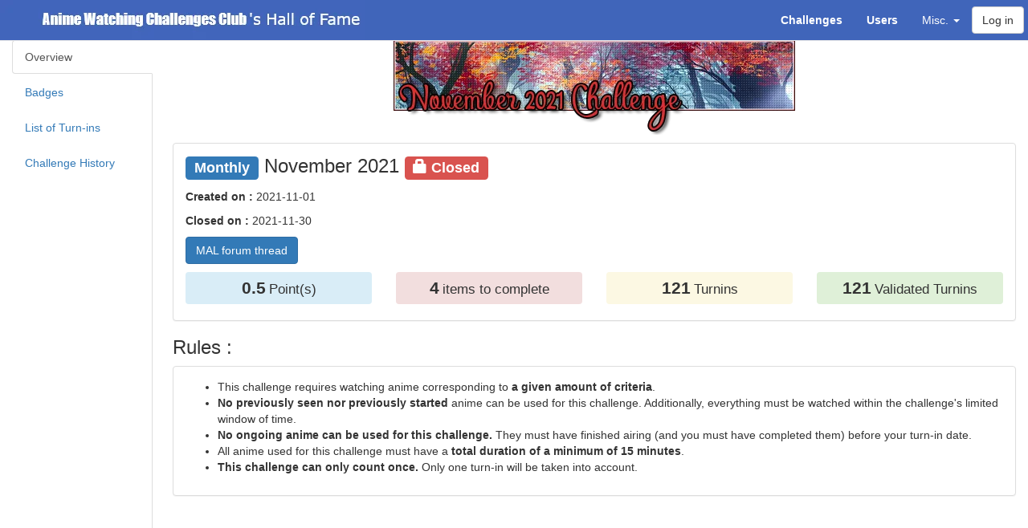

--- FILE ---
content_type: text/html; charset=UTF-8
request_url: https://anime.jhiday.net/hof/challenge/nov2021
body_size: 17047
content:
<html>
<head>
<title>Challenge : November 2021 - Hall of Fame - Anime Watching Challenges Club</title>
    <link href="/bootstrap/css/bootstrap.min.css" rel="stylesheet" type="text/css" />
    <link href="/bootstrap-toggle/css/bootstrap-toggle.min.css" rel="stylesheet" type="text/css" />
<link href="/DataTables/datatables.min.css" rel="stylesheet" type="text/css" />
<link href="/jquery-ui/jquery-ui.min.css" rel="stylesheet" type="text/css" />
<link rel="icon" type="image/png" href="/favicon.png" />
<link rel="apple-touch-icon" href="/apple-touch-icon.png" />
<style media="screen" type="text/css">
.status-1 { background-color: #FFCCCC !important ;}
.status-53 { background-color: #FFFF99 !important ;}
.status-52 { background-color: #FF9999 !important ;}
.status-51 { background-color: #FF0000 !important ;}
.status-50 { background-color: #990000 !important ;}
.noPoints {color: red; font-weight: bold;}
.status-glyph1 { color: green ;}
.status-glyph-1 { color: red ;}
.invalid { text-decoration: line-through ;}
.upgraded { color: grey ; font-style: italic; }
.upgraded b { color: black ; font-style: normal; }

.notif-banner { color: navy; }
.notif-badges { color: green; }
.notif-items { color: blue; }

.subheading { text-align: center; background-color: #ddd; }
.subsubheading { text-align: center; background-color: #eee; }
.blacklisted { background-color: #dddddd; }

.cat_0 { background-color: #EEEEEE ;} /*AWC*/
.cat_1 { background-color: #99DDFF ;} /*Year*/
.cat_2 { background-color: #FF851B ;} /*Franchise*/
.cat_3 { background-color: #FF99FF ;} /*Creator*/
.cat_4 { background-color: #FF99FF ;} /*Studios*/
.cat_5 { background-color: #FFCCFF ;} /*Genre*/
.cat_6 { background-color: #EEAAEE ;} /*Theme*/
.cat_7 { background-color: #EEBBFF ;} /*Character*/
.cat_8 { background-color: #AAFFAA ;} /*Type*/
.cat_9 { background-color: #FF99AA ;} /*Stats*/
.cat_10 { background-color: #FFAAAA ;} /*Misc*/
.cat_11 { background-color: #FFEEAA ;} /*Limited*/
.cat_12 { background-color: #FFEEAA ;} /*Monthly*/
.cat_13 { background-color: #DD99AA ;} /*Numbers*/
.cat_14 { background-color: #CC9999 ;} /*Full Year*/
.cat_15 { background-color: #CC9999 ;} /*Days of the Week*/
.cat_16 { background-color: #44FF77 ;} /*SH*/
.cat_17 { background-color: #01f3ff ;} /*Series Coll*/
.cat_18 { background-color: #7FDBFF ;} /*Creator Coll*/
.cat_19 { background-color: #39CCCC ;} /*Staff Coll*/
.cat_20 { background-color: #39DDDD ;} /*MAC Coll*/
.cat_21 { background-color: #39DDDD ;} /*AWC Staff Coll*/
.cat_22 { background-color: #39DDDD ;} /*AG Staff Coll*/
.cat_23 { background-color: #39EEEE ;} /*Affiliates Coll*/

.badgeContainer { float: left; margin: 2px; }
.badgeContainer .badgeLegend { text-align: center; font-style: italic; }

.completion_status:before {
    width: 1.2em;
    height: 1.2em;
    line-height: 1.2em;
    display: inline-block;
    vertical-align: top;
    margin-right: 3px;
    margin-top: 2px;
    text-align: center;
    border-radius: 5px;
}
.completion_status.completion_full:before {
    content: '✔';
    background-color: green;
    color: white;
}

.completion_status.completion_already:before {
    content: '✔';
    background-color: navy;
    color: white;
}

li.antifilterable .completion_status.completion_full:before {
    background-color: navy;
}

.completion_status.completion_ongoing:before {
    content: 'o';
    background-color: green;
    color: white;
    font-weight: bold;
    line-height: 1.1em;
}
.completion_status.completion_partial:before {
    content: 'o';
    background-color: orange;
    color: white;
    font-weight: bold;
    line-height: 1.1em;
}
.completion_status.completion_unknown:before {
    content: '?';
    background-color: orange;
    font-weight: bold;
    color: white;
}
.completion_status.completion_not:before {
    content: 'X';
    background-color: red;
    font-weight: bold;
    color: white;
}
.completion_status.completion_partial_drop:before {
    content: 'X';
    background-color: #ff7000;
    font-weight: bold;
    color: white;
}
.completion_status.completion_bonus:before {
    content: 'X';
    background-color: lightgrey;
    font-weight: bold;
    color: black;
}
.exception {
    color: red;
    font-weight: bold;
    display: inline-block;
}

.status_full { color: green; }
.status_partial { color: orange; }
.status_not { color: red; }
.status_bonus { color: grey; }

.label-success a { color: #def; }

.categoryToggle { min-width: 20px; height: 20px; display: inline-block; }

.bold { font-weight: bold; }

a.malLink { background: transparent url(/mal.png) center left no-repeat; padding-left: 19px; }
img.malIcon { vertical-align: text-top; }

.information {
    border: 1px solid black;
    margin: 0px;
    background-color: #f8f8f8;
    border-radius: 5px;
}
.information h3 {
    text-align: center;
    margin-top: 10px;
}
.information .alert {
    text-align: center;
    margin-bottom: 0px;
}

.information ul { padding-left: 15px; }
.genre { 
    border: 1px solid green;
    padding: 4px;
    line-height: 2.1em;
    border-radius: 4px; 
    background-color: #eeffee;
}
.demographics { 
    border: 1px solid navy;
    padding: 4px;
    line-height: 2.1em;
    border-radius: 4px;
    background-color: #eeeeff;
}
.theme { 
    border: 1px solid red;
    padding: 4px;
    line-height: 2.1em;
    border-radius: 4px; 
    background-color: #ffeeee;
}
.malTheme { 
    border: 1px solid purple;
    padding: 4px;
    line-height: 2.1em;
    border-radius: 4px; 
    background-color: #ffddff;
}
.explicit { 
    border: 1px solid orange;
    padding: 4px;
    line-height: 2.1em;
    border-radius: 4px;
    background-color: #ffeedd;
}

.stats-theme { width: 15%; }
.stats-completed-graph { width: 40% ; }
.stats-completed-percent { width: 10% ; }
.stats-completed-total { width: 15% ; }
.bg-watching { text-align: center; background-color: #dfb ; width: 5%; }
.bg-ptw      { text-align: center; background-color: #ffb ; width: 5%; }
.bg-hold     { text-align: center; background-color: #fed ; width: 5%; }
.bg-dropped  { text-align: center; background-color: #fdd ; width: 5%; }

tr.small-headers th { text-align: center; vertical-align: middle !important; padding: 4px !important; }
tr.small-headers th.bg-dropped, tr.small-headers th.bg-ptw, tr.small-headers th.bg-hold { font-size: 0.9em ; }
tr.small-headers th.bg-watching { font-size: 0.7em ; }

/* custom inclusion of left tabs */
.tabs-left { position: fixed; width: 175px; height: 100vh; border-right: 1px solid #dddddd; padding-right: 15px;}
.tabs-left > .nav-tabs { border-bottom: 0; }
.tab-content > .tab-pane { display: none; }
.tab-content > .active { display: block; }
.tabs-left > .nav-tabs > li { float: none; }
.tabs-left > .nav-tabs > li > a { min-width: 74px; margin-right: 0; margin-bottom: 3px; }
.tabs-left > .nav-tabs { margin-right: -16px; border-right: 1px solid #ddd; }
.tabs-left > .nav-tabs > li > a { margin-right: -1px; -webkit-border-radius: 4px 0 0 4px; -moz-border-radius: 4px 0 0 4px; border-radius: 4px 0 0 4px; }
.tabs-left > .nav-tabs > li > a:hover,
.tabs-left > .nav-tabs > li > a:focus { border-color: #eeeeee #dddddd #eeeeee #eeeeee; }
.tabs-left > .nav-tabs .active > a,
.tabs-left > .nav-tabs .active > a:hover,
.tabs-left > .nav-tabs .active > a:focus { border-color: #ddd transparent #ddd #ddd;  border-right-color: #ffffff;  }
.tab-content-right { margin-left: 200px; }

.topmenu { color: #FFFFFF; background-color: #4065BA; }
.topmenu .navbar-brand { font-family: Verdana, Arial ; margin:0; padding:0; }
.topmenu .navbar-brand .club { font-family: "Arial Black", Gadget, sans-serif; font-weight: bold;  }
.topmenu .navbar-btn { margin-right: 5px; }
.topmenu a { color: #FFFFFF !important;}
.topmenu a:hover, .topmenu a:focus { color: #DDDDDD !important; background-color: #203266 !important;}
.topmenu .dropdown-menu { background-color: #4065BA !important;}
.topmenu .dropdown-menu a:hover { background-color: #203266 !important;}
.topmenu button { float: left; }

img.logo {
    width: 455px;
    height: 50px;
    margin: 0;
    padding: 0;
}

.nowrap {
    white-space: nowrap;
}

body { padding-top: 50px; position: relative;}
@media (min-width: 768px) {
    body { padding-top: 100px; }
}
@media (min-width: 980px) {
    body { padding-top: 50px; }
}

.center { text-align: center; }

.small-links > li > a { padding: 0px 1px; font-style: italic; }
.small-links > li > a.active { font-weight: bold; }

:target::before {
  content: "";
  display: block;
  height: 50px; /* fixed header height*/
  margin: -50px 0 0; /* negative fixed header height */
}

.score-panels .col-sm-2 {
    padding-left: 5px;
    padding-right: 5px;
}

.score-panel {
    padding:5px;
    text-align:center;
    border-radius: 4px;
}
.score-panel .value {
    font-weight: bold;
    font-size: 1.5em;
}
.score-panel .legend {
    font-size: 1.2em;
}

.form-errors .help-block {
    color: #c9302c;
}

.helper-series {
    border: 1px solid black;
    padding: 2px;
    margin: 2px;
}

.helper-series pre {
    padding: 1px;
    margin-bottom: 1px;
}

#category-list {
    text-align:center;
    border: 1px solid navy;
    border-radius: 5px;
    margin-bottom: 10px;
}

#category-list li a {
    padding: 10px;
}

#category-list li a:hover {
    background-color: #ddf;
}

#updateBlock, .updateBlock {
    margin: 0px -5px 10px -5px;
    padding: 2px 5px 0px 5px;
    border: 1px solid navy;
    border-radius: 5px;
}

.highlightedInspectionItem {
    border: 1px solid black;
    margin: 3px;
    padding: 3px;
    border-radius: 5px;
}

.settingsBlock {
    margin-top: 5px;
    margin-bottom: 10px;
    padding: 7px 5px 5px 5px;
    border: 1px solid navy;
    border-radius: 5px;
    width: 300px;
    text-align: center;
}
.settingsBlock h4 {
    margin: 0;
}

.offer_complete {
background-color: #e8e8e8;
}

tr.genreStats { font-size: 0.8em ; }
tr.genreStats td, tr.genreStats th { padding: 3px !important ; }
tr.genreStats th { width: 20% ; }
td.linePercent { width: 40% ; text-align: left; }
div.linePercent { display: block; }
.percent_0 { background-color: red; }
.percent_1 { background-color: orange; }
.percent_2 { background-color: lightgreen; }
.percent_3 { background-color: green; }
.percent_4 { background-color: navy; }

h4, h3 { clear: both; }
.panel-body h3 { margin-top: 0; margin-bottom: 15px ; }
.score-panels { margin-bottom: 5px ; }

form#userChoice { margin: 0; display: inline; }
</style>


</head>
<body data-spy="scroll" data-target="#leftmenu">
    <script type="text/javascript" src="/bootstrap/js/jquery-1.12.4.min.js"></script>
    <script type="text/javascript" src="/bootstrap/js/bootstrap.min.js"></script>
    <script type="text/javascript" src="/bootstrap-toggle/js/bootstrap-toggle.min.js"></script>
    <script type="text/javascript" src="/jquery-ui/jquery-ui.min.js"></script>
    <script type="text/javascript" src="/DataTables/datatables.min.js"></script>
    <script type="text/javascript" src="/highcharts/js/highcharts.js"></script>
    <script type="text/javascript" src="/highcharts/js/modules/data.js"></script>
        <script type="text/javascript">
        var statusColors = ['green', 'orange', 'red'];
        var animeStatusColors = ['green', 'navy', 'orange', 'red', 'grey'];
        var animeTypeColors = ['blue', 'red', 'orange', 'green', 'lightgreen', 'purple', 'pink', 'lightblue', 'navy', 'grey'];
        var animeTypeColorsReversed = ['grey', 'navy', 'lightblue', 'pink', 'purple', 'lightgreen', 'green', 'orange', 'red', 'blue'];
        var animeSourceColors = ['red','lightblue', 'blue', 'navy', 'navy', 'green', 'green', 'green', 'green', 'lightgreen', 'pink', 'purple', 'orange', 'yellow', 'yellow', 'grey', 'grey', 'lightgrey'];
        var categoryColors = ['#AAAAAA', '#0074D9', '#CC5500', '#EE7009', '#FF851B', '#B10DC9', '#F012BE', '#F033CE', '#2ECC40', '#CC1100', '#FF4136', '#FF8800', '#FFDC00', '#85144b', '#95446b', '#CC7790', '#3D9970', '#01f3ff', '#7FDBFF', '#39CCCC', '#39DDDD', '#39DDDD', '#39DDDD', '#39EEEE', '#DDDDDD'];
        var dateFormatter = function () {
            var date = new Date(this.point.category);
            date.setTime( date.getTime() + 86400000 );
            var months = ['January', 'February', 'March', 'April', 'May', 'June', 'July', 'August', 'September', 'October', 'November', 'December'];
            return '<b>' + months[date.getUTCMonth()] + ' ' + date.getUTCFullYear() + '</b><br/>' +
                this.series.name + ': ' + this.y  + (this.point.stackTotal ?
                '<br/>' + 'Total: ' + this.point.stackTotal : '');
        };
        var yearFormatter = function () {
            return '<b>' + this.x + '</b><br/>' +
                this.series.name + ': ' + this.y  + (this.point.stackTotal ?
                '<br/>' + 'Total: ' + this.point.stackTotal : '');
        };
        var itemFormatter = function () {
            return '<b>' + this.point.name + '</b><br/>' +
                this.series.name + ': ' + this.y  + (this.point.stackTotal ?
                '<br/>' + 'Total: ' + this.point.stackTotal : '');
        };
        var defaultChartLegendConfig = {
            layout: 'vertical',
            align: 'left',
            verticalAlign: 'top',
            x: 140,
            y: 20,
            floating: true,
            borderWidth: 1,
            backgroundColor: '#FFFFFF',
            shadow: true
        };
        var defaultChartColumnPlotOptions = {
            stacking: 'normal',
            dataLabels: {
                enabled: true,
                color: 'white',
                style: { textShadow: '0 0 3px black' },
                allowOverlap : true,
                padding : 0,
                formatter: function () { return (this.y ? this.y : ''); }
            },
            groupPadding : 0
        };
        var lightChartColumnPlotOptions = {
            stacking: 'normal',
            dataLabels: {
                enabled: false
            },
            groupPadding : 0
        };
        var colorStatus = function($completionStatus) {
            var color = 'black';
            if ($completionStatus.hasClass('completion_full')) {
                color = 'green';
            } else if ($completionStatus.hasClass('completion_ongoing')) {
                color = 'green';
            } else if ($completionStatus.hasClass('completion_partial')) {
                color = 'orange';
            } else if ($completionStatus.hasClass('completion_not')) {
                color = 'red';
            } else if ($completionStatus.hasClass('completion_bonus')) {
                color = 'grey';
            }
            return color;
        }
        var signStatus = function($completionStatus) {
            var sign = 'X';
            if ($completionStatus.hasClass('completion_full')) {
                sign = '✔';
            } else if ($completionStatus.hasClass('completion_ongoing')) {
                sign = 'o';
            } else if ($completionStatus.hasClass('completion_partial')) {
                sign = 'o';
            } else if ($completionStatus.hasClass('completion_not')) {
                sign = 'X';
            } else if ($completionStatus.hasClass('completion_bonus')) {
                sign = 'X';
            }
            return sign;
        }

    </script>
    
    <nav class="navbar navbar-default navbar-fixed-top topmenu">
        <div class="container-fluid">
            <div class="navbar-header">
              <button type="button" class="navbar-toggle collapsed" data-toggle="collapse" data-target="#topmenu-collapse" aria-expanded="false">
                <span class="sr-only">Toggle navigation</span>
                <span class="icon-bar"></span>
                <span class="icon-bar"></span>
                <span class="icon-bar"></span>
              </button>
              <a class="navbar-brand" href="/hof/"><img src="/logo.png" class="logo" alt="MAL's Anime Watching Challenges Club's Hall of Fame" title="MAL's Anime Watching Challenges Club's Hall of Fame" /></a>
            </div>
            <div class="collapse navbar-collapse" id="topmenu-collapse">
                 <ul class="nav navbar-nav navbar-right">
                    <li><a href="/hof/challengeList"><b>Challenges</b></a></li>
                    <li><a href="/hof/userList"><b>Users</b></a></li>
                    <li class="dropdown">
                      <a href="#" class="dropdown-toggle" data-toggle="dropdown" role="button" aria-haspopup="true" aria-expanded="false">Misc. <span class="caret"></span></a>
                      <ul class="dropdown-menu">
                        <li><a href="/hof/topChallenges">Top Challenges</a></li>
                        <li><a href="/hof/categories">Statistics by Category</a></li>
                        <li><a href="/hof/badges">Badges Index</a></li>
                        <li><a href="/hof/inspect/all">Turnin Checklist</a></li>
                        <li role="separator" class="divider"></li>
                        <li><a href="/hof/pioneers">Pioneers</a></li>
                        <li><a href="/hof/customBadges">Custom Badges Checklist</a></li>
                        <li><a href="/hof/staffCollections">Staff Collections Checklist</a></li>
                        <li><a href="/hof/charts">Global Anime Statistics</a></li>
                        <li role="separator" class="divider"></li>
                        <li><a href="/hof/userComparison">Compare Users</a></li>
                        <li role="separator" class="divider"></li>
                        <li><a href="/hof/faq">FAQ</a></li>
                        <li><a href="/hof/changelog">Changelog</a></li>
                        <li><a href="/hof/privacy">Privacy Policy</a></li>
                      </ul>
                    </li>
                                                            <button type="button" class="btn btn-default navbar-btn" data-toggle="modal" data-target="#loginModal">Log in</button>
                                     </ul>
            </div>
        </div>
    </nav>

    <!--
    <ol class="breadcrumb">
            <li><a href="/hof/challengeList">List of Challenges</a></li>
        <li class="active">Challenge : November 2021</li>
    </ol>-->
    
    <div class="container-fluid">
    

        <script type="text/javascript">
function updateChallenge(type) {
	$("#challengeLoadingImg").show();
    $.ajax({
        type: 'GET',
        url: '/hof/ajax/admin/challenge/update/nov2021?secondary=__SECONDARY__'.replace('__SECONDARY__', type),
        success: function(data) {
			var $updateModal = $("#challengeUpdateModal");
            if (data.Error) {
                var updateContent = '<div class="alert alert-danger" role="alert"><h4>ERROR</h4><p>' + data.Error + '</p></div>';
            } else {
                var updateContent = '<h4>Additions</h4><ol>';
                $.each(data.Additions, function(index, value) {
                    updateContent = updateContent + "<li>" + value.seriesTitle;
                    if (value.desc) {
                        updateContent = updateContent + ' (' + value.desc + ')';
                    }
                    updateContent = updateContent + "</li>\n";
                });
                updateContent = updateContent + '</ol><h4>Updates</h4><ol>';
                $.each(data.Updates, function(index, value) {
                    updateContent = updateContent + "<li>" + value.seriesTitle;
                    updateContent = updateContent + ' (' + value.oldDesc + ' to ' + value.newDesc + ')';
                    updateContent = updateContent + "</li>\n";
                });
                updateContent = updateContent + '</ol><h4>Removals</h4><ol>';
                $.each(data.Removals, function(index, value) {
                    updateContent = updateContent + "<li>" + value.seriesTitle;
                    if (value.oldDesc) {
                        updateContent = updateContent + ' (' + value.oldDesc + ')';
                    }
                    updateContent = updateContent + "</li>\n";
                });
                updateContent = updateContent + "</ol>";
            }
			$(".modal-body", $updateModal).html(updateContent);
			$(".close", $updateModal).on('click', function() { location.reload(true);});
			$("#challengeLoadingImg").hide();
			$updateModal.modal('show');
        }
    });
}
</script>

<div class="modal fade" id="challengeUpdateModal" tabindex="-1" role="dialog" aria-labelledby="Update Challenge">
  <div class="modal-dialog" role="document">
    <div class="modal-content">
      <div class="modal-header">
        <button type="button" class="close" data-dismiss="modal" aria-label="Close"><span aria-hidden="true">&times;</span></button>
        <h4 class="modal-title" id="Login">Challenge update results</h4>
      </div>
      <div class="modal-body">
      </div>
    </div>
  </div>
</div>

    <div class="tabs-left">
    <ul class="nav nav-tabs nav-stacked" role="tablist">
        <li role="presentation" class="active"><a href="#details" aria-controls="details" role="tab" data-toggle="tab">Overview</a></li>
                                    <li role="presentation"><a id="badges-link" href="#badges" aria-controls="badges" role="tab" data-toggle="tab">Badges</a></li>
            <script type="text/javascript">
                $('#badges-link').on('shown.bs.tab', function (e) {
                        $('.lazyload', '#badges').each(function(){
                        var $img = $(this);
                        $img.attr('src', $img.attr('data-original'));
                        $img.removeClass('lazyload');
                    });
                });
            </script>
                        <li role="presentation"><a href="#chrono" aria-controls="chrono" role="tab" data-toggle="tab">List of Turn-ins</a></li>
        <li role="presentation"><a href="#history" id="history-link" aria-controls="history" role="tab" data-toggle="tab">Challenge History</a></li>
    </ul>
                        </div>
    <div class="tab-content tab-content-right">
        <div class="page-title">
                            <p align="center"><img src="/img/banners/nov2021.png" alt="Challenge : November 2021" title="Challenge : November 2021" /></p>
                    </div>
                <div role="tabpanel" class="tab-pane" id="chrono">
            <ol>
                                                                                                                                                                                                                                <li>[<a class="external" href="https://myanimelist.net/forum/message/64807668?goto=topic">V2 - #9980</a> - <a href="https://myanimelist.net/forum/?topicid=1969037&amp;show=0#msg64807646">2021-11-01</a>] <span class="status-glyph1">✔</span> <a href="/hof/user/leejongki">leejongki</a>  </li>
                                                                                                                                                                                <li>[<a class="external" href="https://myanimelist.net/forum/message/64820292?goto=topic">V2 - #9993</a> - <a href="https://myanimelist.net/forum/?topicid=1969037&amp;show=50#msg64808606">2021-11-02</a>] <span class="status-glyph1">✔</span> <a href="/hof/user/OweynLupton">OweynLupton</a>  </li>
                                                                                                                                                                                <li>[<a class="external" href="https://myanimelist.net/forum/message/64829940?goto=topic">V3 - #5</a> - <a href="https://myanimelist.net/forum/?topicid=1969037#msg64807849">2021-11-04</a>] <span class="status-glyph1">✔</span> <a href="/hof/user/Bri">Bri</a>  </li>
                                                                                                                                                                                <li>[<a class="external" href="https://myanimelist.net/forum/message/64836140?goto=topic">V3 - #10</a> - <a href="https://myanimelist.net/forum/?topicid=1969037#msg64807501">2021-11-04</a>] <span class="status-glyph1">✔</span> <a href="/hof/user/Jhiday">Jhiday</a>  </li>
                                                                                                                                                                                <li>[<a class="external" href="https://myanimelist.net/forum/message/64837111?goto=topic">V3 - #15</a> - <a href="https://myanimelist.net/forum/?topicid=1969037&amp;show=100#msg64809219">2021-11-05</a>] <span class="status-glyph1">✔</span> <a href="/hof/user/Mackamizzle">Mackamizzle</a>  </li>
                                                                                                                                                                                <li>[<a class="external" href="https://myanimelist.net/forum/message/64841296?goto=topic">V3 - #20</a> - <a href="https://myanimelist.net/forum/?topicid=1969037&amp;show=50#msg64808407">2021-11-05</a>] <span class="status-glyph1">✔</span> <a href="/hof/user/KuriPuri">KuriPuri</a>  </li>
                                                                                                                                                                                <li>[<a class="external" href="https://myanimelist.net/forum/message/64844154?goto=topic">V3 - #25</a> - <a href="https://myanimelist.net/forum/?topicid=1969037&amp;show=50#msg64808699">2021-11-05</a>] <span class="status-glyph1">✔</span> <a href="/hof/user/MetalFalcon">MetalFalcon</a>  </li>
                                                                                                                                                                                <li>[<a class="external" href="https://myanimelist.net/forum/message/64852279?goto=topic">V3 - #33</a> - <a href="https://myanimelist.net/forum/?topicid=1969037&amp;show=108#msg64810020">2021-11-06</a>] <span class="status-glyph1">✔</span> <a href="/hof/user/TheOGDorkLord">TheOGDorkLord</a>  </li>
                                                                                                                                                                                <li>[<a class="external" href="https://myanimelist.net/forum/message/64853480?goto=topic">V3 - #35</a> - <a href="https://myanimelist.net/forum/?topicid=1969037&amp;show=0#msg64807410">2021-11-06</a>] <span class="status-glyph1">✔</span> <a href="/hof/user/Hero_Prinny">Hero_Prinny</a>  </li>
                                                                                                                                                                                <li>[<a class="external" href="https://myanimelist.net/forum/message/64853933?goto=topic">V3 - #36</a> - <a href="https://myanimelist.net/forum/?topicid=1969037&amp;show=100#msg64812097">2021-11-07</a>] <span class="status-glyph1">✔</span> <a href="/hof/user/nerdgirl42">nerdgirl42</a>  </li>
                                                                                                                                                                                <li>[<a class="external" href="https://myanimelist.net/forum/message/64878941?goto=topic">V3 - #53</a> - <a href="https://myanimelist.net/forum/?topicid=1969037&amp;show=50#msg64808036">2021-11-09</a>] <span class="status-glyph1">✔</span> <a href="/hof/user/windyscar">windyscar</a>  </li>
                                                                                                                                                                                <li>[<a class="external" href="https://myanimelist.net/forum/message/64889945?goto=topic">V3 - #61</a> - <a href="https://myanimelist.net/forum/?topicid=1969037&amp;show=150#msg64889936">2021-11-10</a>] <span class="status-glyph1">✔</span> <a href="/hof/user/Bern_stein">Bern_stein</a>  </li>
                                                                                                                                                                                <li>[<a class="external" href="https://myanimelist.net/forum/message/64890103?goto=topic">V3 - #63</a> - <a href="https://myanimelist.net/forum/?topicid=1969037&amp;show=100#msg64810109">2021-11-10</a>] <span class="status-glyph1">✔</span> <a href="/hof/user/extremeplant">extremeplant</a>  </li>
                                                                                                                                                                                <li>[<a class="external" href="https://myanimelist.net/forum/message/64900780?goto=topic">V3 - #69</a> - <a href="https://myanimelist.net/forum/?topicid=1969037&amp;show=100#msg64811410">2021-11-12</a>] <span class="status-glyph1">✔</span> <a href="/hof/user/foxxykat1223">foxxykat1223</a>  </li>
                                                                                                                                                                                <li>[<a class="external" href="https://myanimelist.net/forum/message/64909019?goto=topic">V3 - #74</a> - <a href="https://myanimelist.net/forum/?topicid=1969037&amp;show=100#msg64810350">2021-11-12</a>] <span class="status-glyph1">✔</span> <a href="/hof/user/Mikaytama13">Mikaytama13</a>  </li>
                                                                                                                                                                                                                            <li>[<a class="external" href="https://myanimelist.net/forum/message/64916769?goto=topic">V3 - #84</a> - <a href="https://myanimelist.net/forum/?topicid=1969037&amp;show=0#msg64807673">2021-11-13</a>] <span class="status-glyph1">✔</span> <a href="/hof/user/Mr_Duke_">Mr_Duke_</a>  </li>
                                                                                                                                                                                <li>[<a class="external" href="https://myanimelist.net/forum/message/64916965?goto=topic">V3 - #85</a> - <a href="https://myanimelist.net/forum/?topicid=1969037#msg64807421">2021-11-13</a>] <span class="status-glyph1">✔</span> <a href="/hof/user/tbeans10">tbeans10</a>  </li>
                                                                                                                                                                                <li>[<a class="external" href="https://myanimelist.net/forum/message/64919018?goto=topic">V3 - #88</a> - <a href="https://myanimelist.net/forum/?topicid=1969037&amp;show=100#msg64809475">2021-11-13</a>] <span class="status-glyph1">✔</span> <a href="/hof/user/MEW2908">MEW2908</a>  </li>
                                                                                                                                                                                <li>[<a class="external" href="https://myanimelist.net/forum/message/64922317?goto=topic">V3 - #91</a> - <a href="https://myanimelist.net/forum/?topicid=1969037&amp;show=0#msg64807811">2021-11-14</a>] <span class="status-glyph1">✔</span> <a href="/hof/user/jho0on_">jho0on_</a>  </li>
                                                                                                                                                                                <li>[<a class="external" href="https://myanimelist.net/forum/message/64926363?goto=topic">V3 - #92</a> - <a href="https://myanimelist.net/forum/?topicid=1969037&amp;show=100#msg64821593">2021-11-14</a>] <span class="status-glyph1">✔</span> <a href="/hof/user/adorem3x">adorem3x</a>  </li>
                                                                                                                                                                                <li>[<a class="external" href="https://myanimelist.net/forum/message/64928270?goto=topic">V3 - #95</a> - <a href="https://myanimelist.net/forum/?topicid=1969037&amp;show=0#msg64807448">2021-11-14</a>] <span class="status-glyph1">✔</span> <a href="/hof/user/Bunille">Bunille</a>  </li>
                                                                                                                                                                                <li>[<a class="external" href="https://myanimelist.net/forum/message/64935083?goto=topic">V3 - #103</a> - <a href="https://myanimelist.net/forum/?topicid=1969037&amp;show=150#msg64861364">2021-11-15</a>] <span class="status-glyph1">✔</span> <a href="/hof/user/Eyth">Eyth</a>  </li>
                                                                                                                                                                                <li>[<a class="external" href="https://myanimelist.net/forum/message/64935886?goto=topic">V3 - #104</a> - <a href="https://myanimelist.net/forum/?topicid=1969037#msg64807412">2021-11-15</a>] <span class="status-glyph1">✔</span> <a href="/hof/user/Aur0ra">Aur0ra</a>  </li>
                                                                                                                                                                                <li>[<a class="external" href="https://myanimelist.net/forum/message/64942846?goto=topic">V3 - #109</a> - <a href="https://myanimelist.net/forum/?topicid=1969037&amp;show=50#msg64808211">2021-11-16</a>] <span class="status-glyph1">✔</span> <a href="/hof/user/AatihoNora">AatihoNora</a>  </li>
                                                                                                                                                                                <li>[<a class="external" href="https://myanimelist.net/forum/message/64950995?goto=topic">V3 - #113</a> - <a href="https://myanimelist.net/forum/?topicid=1969037&amp;show=50#msg64808100">2021-11-17</a>] <span class="status-glyph1">✔</span> <a href="/hof/user/Helvian494743">Helvian494743</a>  </li>
                                                                                                                                                                                <li>[<a class="external" href="https://myanimelist.net/forum/message/64951220?goto=topic">V3 - #114</a> - <a href="https://myanimelist.net/forum/?topicid=1969037&amp;show=50#msg64809145">2021-11-17</a>] <span class="status-glyph1">✔</span> <a href="/hof/user/Wyvern22">Wyvern22</a>  </li>
                                                                                                                                                                                <li>[<a class="external" href="https://myanimelist.net/forum/message/64951717?goto=topic">V3 - #115</a> - <a href="https://myanimelist.net/forum/?topicid=1969037&amp;show=50#msg64807945">2021-11-17</a>] <span class="status-glyph1">✔</span> <a href="/hof/user/nozomemee">nozomemee</a>  </li>
                                                                                                                                                                                <li>[<a class="external" href="https://myanimelist.net/forum/message/64953642?goto=topic">V3 - #118</a> - <a href="https://myanimelist.net/forum/?topicid=1969037&amp;show=180#msg64936553">2021-11-18</a>] <span class="status-glyph1">✔</span> <a href="/hof/user/Coconut_nekopara">Coconut_nekopara</a>  </li>
                                                                                                                                                                                                                            <li>[<a class="external" href="https://myanimelist.net/forum/message/64961470?goto=topic">V3 - #123</a> - <a href="https://myanimelist.net/forum/?topicid=1969037&amp;show=50#post76">2021-11-18</a>] <span class="status-glyph1">✔</span> <a href="/hof/user/simplycarissa">simplycarissa</a>  </li>
                                                                                                                                                                                <li>[<a class="external" href="https://myanimelist.net/forum/message/64966110?goto=topic">V3 - #125</a> - <a href="https://myanimelist.net/forum/?topicid=1969037#msg64807454">2021-11-19</a>] <span class="status-glyph1">✔</span> <a href="/hof/user/Yuki-">Yuki-</a>  </li>
                                                                                                                                                                                <li>[<a class="external" href="https://myanimelist.net/forum/message/64971091?goto=topic">V3 - #130</a> - <a href="https://myanimelist.net/forum/?topicid=1969037#msg64807449">2021-11-19</a>] <span class="status-glyph1">✔</span> <a href="/hof/user/Jokobo">Jokobo</a>  </li>
                                                                                                                                                                                <li>[<a class="external" href="https://myanimelist.net/forum/message/64971983?goto=topic">V3 - #131</a> - <a href="https://myanimelist.net/forum/?topicid=1969037#msg64807462">2021-11-20</a>] <span class="status-glyph1">✔</span> <a href="/hof/user/Punkero">Punkero</a>  </li>
                                                                                                                                                                                <li>[<a class="external" href="https://myanimelist.net/forum/message/64972532?goto=topic">V3 - #133</a> - <a href="https://myanimelist.net/forum/?topicid=1969037#msg64807546">2021-11-20</a>] <span class="status-glyph1">✔</span> <a href="/hof/user/hai_X_is">hai_X_is</a>  </li>
                                                                                                                                                                                <li>[<a class="external" href="https://myanimelist.net/forum/message/64972701?goto=topic">V3 - #134</a> - <a href="https://myanimelist.net/forum/?topicid=1969037&amp;show=150#msg64904944">2021-11-20</a>] <span class="status-glyph1">✔</span> <a href="/hof/user/epicdtx">epicdtx</a>  </li>
                                                                                                                                                                                <li>[<a class="external" href="https://myanimelist.net/forum/message/64975734?goto=topic">V3 - #136</a> - <a href="https://myanimelist.net/forum/?topicid=1969037&amp;show=100#msg64810696">2021-11-20</a>] <span class="status-glyph1">✔</span> <a href="/hof/user/GakutoDeathGlare">GakutoDeathGlare</a>  </li>
                                                                                                                                                                                <li>[<a class="external" href="https://myanimelist.net/forum/message/64978435?goto=topic">V3 - #138</a> - <a href="https://myanimelist.net/forum/?topicid=1969037&amp;show=150#msg64978343">2021-11-20</a>] <span class="status-glyph1">✔</span> <a href="/hof/user/Uragan78">Uragan78</a>  </li>
                                                                                                                                                                                <li>[<a class="external" href="https://myanimelist.net/forum/message/64979009?goto=topic">V3 - #139</a> - <a href="https://myanimelist.net/forum/?topicid=1969037#msg64807526">2021-11-20</a>] <span class="status-glyph1">✔</span> <a href="/hof/user/Kansugi">Kansugi</a>  </li>
                                                                                                                                                                                <li>[<a class="external" href="https://myanimelist.net/forum/message/64979230?goto=topic">V3 - #140</a> - <a href="https://myanimelist.net/forum/?topicid=1969037&amp;show=50#msg64808335">2021-11-20</a>] <span class="status-glyph1">✔</span> <a href="/hof/user/rosemagic">rosemagic</a>  </li>
                                                                                                                                                                                <li>[<a class="external" href="https://myanimelist.net/forum/message/64991947?goto=topic">V3 - #146</a> - <a href="https://myanimelist.net/forum/?topicid=1969037&amp;show=150#msg64936201">2021-11-21</a>] <span class="status-glyph1">✔</span> <a href="/hof/user/LyriaLegende">LyriaLegende</a>  </li>
                                                                                                                                                                                <li>[<a class="external" href="https://myanimelist.net/forum/message/65001656?goto=topic">V3 - #156</a> - <a href="https://myanimelist.net/forum/?topicid=1969037&amp;show=100#msg64811321">2021-11-23</a>] <span class="status-glyph1">✔</span> <a href="/hof/user/CheeseKnife">CheeseKnife</a>  </li>
                                                                                                                                                                                <li>[<a class="external" href="https://myanimelist.net/forum/message/65003258?goto=topic">V3 - #159</a> - <a href="https://myanimelist.net/forum/?topicid=1969037&amp;show=50#msg64809216">2021-11-23</a>] <span class="status-glyph1">✔</span> <a href="/hof/user/Rage_Beat06">Rage_Beat06</a>  </li>
                                                                                                                                                                                <li>[<a class="external" href="https://myanimelist.net/forum/message/65007049?goto=topic">V3 - #161</a> - <a href="https://myanimelist.net/forum/?topicid=1969037#msg64807397">2021-11-23</a>] <span class="status-glyph1">✔</span> <a href="/hof/user/SheyCroix">SheyCroix</a>  </li>
                                                                                                                                                                                                                            <li>[<a class="external" href="https://myanimelist.net/forum/message/65011040?goto=topic">V3 - #170</a> - <a href="https://myanimelist.net/forum/?topicid=1969037&amp;show=0#msg64807461">2021-11-24</a>] <span class="status-glyph1">✔</span> <a href="/hof/user/Papa_Dragon">Papa_Dragon</a>  </li>
                                                                                                                                                                                <li>[<a class="external" href="https://myanimelist.net/forum/message/65013680?goto=topic">V3 - #172</a> - <a href="https://myanimelist.net/forum/?topicid=1969037&amp;show=100#msg64810095">2021-11-24</a>] <span class="status-glyph1">✔</span> <a href="/hof/user/dianali">dianali</a>  </li>
                                                                                                                                                                                <li>[<a class="external" href="https://myanimelist.net/forum/message/65014304?goto=topic">V3 - #174</a> - <a href="https://myanimelist.net/forum/?topicid=1969037#msg64807479">2021-11-24</a>] <span class="status-glyph1">✔</span> <a href="/hof/user/Plaxsin">Plaxsin</a>  </li>
                                                                                                                                                                                <li>[<a class="external" href="https://myanimelist.net/forum/message/65015210?goto=topic">V3 - #175</a> - <a href="https://myanimelist.net/forum/?topicid=1969037#msg64807503">2021-11-24</a>] <span class="status-glyph1">✔</span> <a href="/hof/user/Szrebi">Szrebi</a>  </li>
                                                                                                                                                                                <li>[<a class="external" href="https://myanimelist.net/forum/message/65016268?goto=topic">V3 - #176</a> - <a href="https://myanimelist.net/forum/?topicid=1969037&amp;show=100#msg64810007">2021-11-24</a>] <span class="status-glyph1">✔</span> <a href="/hof/user/Keiken">Keiken</a>  </li>
                                                                                                                                                                                <li>[<a class="external" href="https://myanimelist.net/forum/message/65017692?goto=topic">V3 - #178</a> - <a href="https://myanimelist.net/forum/?topicid=1969037#msg64807455">2021-11-24</a>] <span class="status-glyph1">✔</span> <a href="/hof/user/ImagineBrkr">ImagineBrkr</a>  </li>
                                                                                                                                                                                <li>[<a class="external" href="https://myanimelist.net/forum/message/65019200?goto=topic">V3 - #179</a> - <a href="https://myanimelist.net/forum/?topicid=1969037&amp;show=100#msg64811576">2021-11-25</a>] <span class="status-glyph1">✔</span> <a href="/hof/user/Kristiwazhere">Kristiwazhere</a>  </li>
                                                                                                                                                                                <li>[<a class="external" href="https://myanimelist.net/forum/message/65019555?goto=topic">V3 - #180</a> - <a href="https://myanimelist.net/forum/?topicid=1969037&amp;show=50#msg64808156">2021-11-25</a>] <span class="status-glyph1">✔</span> <a href="/hof/user/Tafixados">Tafixados</a>  </li>
                                                                                                                                                                                <li>[<a class="external" href="https://myanimelist.net/forum/message/65020135?goto=topic">V3 - #181</a> - <a href="https://myanimelist.net/forum/?topicid=1969037&amp;show=100#msg64810281">2021-11-25</a>] <span class="status-glyph1">✔</span> <a href="/hof/user/SunflowerDaisho">SunflowerDaisho</a>  </li>
                                                                                                                                                                                <li>[<a class="external" href="https://myanimelist.net/forum/message/65021515?goto=topic">V3 - #182</a> - <a href="https://myanimelist.net/forum/?topicid=1969037&amp;show=100#msg64809968">2021-11-25</a>] <span class="status-glyph1">✔</span> <a href="/hof/user/MIMx32">MIMx32</a>  </li>
                                                                                                                                                                                <li>[<a class="external" href="https://myanimelist.net/forum/message/65022541?goto=topic">V3 - #183</a> - <a href="https://myanimelist.net/forum/message/64808084?goto=topic">2021-11-25</a>] <span class="status-glyph1">✔</span> <a href="/hof/user/Sarada">Sarada</a>  </li>
                                                                                                                                                                                <li>[<a class="external" href="https://myanimelist.net/forum/message/65026101?goto=topic">V3 - #186</a> - <a href="https://myanimelist.net/forum/?topicid=1969037&amp;show=150#msg64823204">2021-11-25</a>] <span class="status-glyph1">✔</span> <a href="/hof/user/Rebe92">Rebe92</a>  </li>
                                                                                                                                                                                <li>[<a class="external" href="https://myanimelist.net/forum/message/65028583?goto=topic">V3 - #187</a> - <a href="https://myanimelist.net/forum/?topicid=1969037&amp;show=50#msg64808094">2021-11-26</a>] <span class="status-glyph1">✔</span> <a href="/hof/user/TheCrimsonEye">TheCrimsonEye</a>  </li>
                                                                                                                                                                                                                            <li>[<a class="external" href="https://myanimelist.net/forum/message/65030028?goto=topic">V3 - #189</a> - <a href="https://myanimelist.net/forum/?topicid=1969037&amp;show=150#msg64932993">2021-11-26</a>] <span class="status-glyph1">✔</span> <a href="/hof/user/OhTsuru">OhTsuru</a>  </li>
                                                                                                                                                                                <li>[<a class="external" href="https://myanimelist.net/forum/message/65031986?goto=topic">V3 - #191</a> - <a href="https://myanimelist.net/forum/?topicid=1969037&amp;show=100#msg64817572">2021-11-26</a>] <span class="status-glyph1">✔</span> <a href="/hof/user/lubryka">lubryka</a>  </li>
                                                                                                                                                                                                                            <li>[<a class="external" href="https://myanimelist.net/forum/message/65034540?goto=topic">V3 - #194</a> - <a href="https://myanimelist.net/forum/?topicid=1969037&amp;show=150#msg64852161">2021-11-26</a>] <span class="status-glyph1">✔</span> <a href="/hof/user/MizuchiMari">MizuchiMari</a>  </li>
                                                                                                                                                                                <li>[<a class="external" href="https://myanimelist.net/forum/message/65040567?goto=topic">V3 - #202</a> - <a href="https://myanimelist.net/forum/?topicid=1969037&amp;show=50#msg64808158">2021-11-27</a>] <span class="status-glyph1">✔</span> <a href="/hof/user/Daisy-Sensei">Daisy-Sensei</a>  </li>
                                                                                                                                                                                <li>[<a class="external" href="https://myanimelist.net/forum/message/65042014?goto=topic">V3 - #205</a> - <a href="https://myanimelist.net/forum/?topicid=1969037#msg64807594">2021-11-27</a>] <span class="status-glyph1">✔</span> <a href="/hof/user/TheEdgelord">TheEdgelord</a>  </li>
                                                                                                                                                                                <li>[<a class="external" href="https://myanimelist.net/forum/message/65042412?goto=topic">V3 - #206</a> - <a href="https://myanimelist.net/forum/?topicid=1969037&amp;show=50#msg64809192">2021-11-27</a>] <span class="status-glyph1">✔</span> <a href="/hof/user/IrrelevantGuy">IrrelevantGuy</a>  </li>
                                                                                                                                                                                <li>[<a class="external" href="https://myanimelist.net/forum/message/65044354?goto=topic">V3 - #210</a> - <a href="https://myanimelist.net/forum/?topicid=1969037#msg64807474">2021-11-28</a>] <span class="status-glyph1">✔</span> <a href="/hof/user/Lestat-">Lestat-</a>  </li>
                                                                                                                                                                                <li>[<a class="external" href="https://myanimelist.net/forum/message/65044546?goto=topic">V3 - #211</a> - <a href="https://myanimelist.net/forum/?topicid=1969037&amp;show=50#msg64809029">2021-11-28</a>] <span class="status-glyph1">✔</span> <a href="/hof/user/JTtheLlama">JTtheLlama</a>  </li>
                                                                                                                                                                                <li>[<a class="external" href="https://myanimelist.net/forum/message/65044561?goto=topic">V3 - #212</a> - <a href="https://myanimelist.net/forum/?topicid=1969037&amp;show=100#msg64811344">2021-11-28</a>] <span class="status-glyph1">✔</span> <a href="/hof/user/trojangirl12">trojangirl12</a>  </li>
                                                                                                                                                                                <li>[<a class="external" href="https://myanimelist.net/forum/message/65045701?goto=topic">V3 - #214</a> - <a href="https://myanimelist.net/forum/?topicid=1969037&amp;show=100#msg64810856">2021-11-28</a>] <span class="status-glyph1">✔</span> <a href="/hof/user/YamiKYY">YamiKYY</a>  </li>
                                                                                                                                                                                <li>[<a class="external" href="https://myanimelist.net/forum/message/65046949?goto=topic">V3 - #215</a> - <a href="https://myanimelist.net/forum/?topicid=1969037&amp;show=0#msg64807452">2021-11-28</a>] <span class="status-glyph1">✔</span> <a href="/hof/user/nyanko">nyanko</a>  </li>
                                                                                                                                                                                <li>[<a class="external" href="https://myanimelist.net/forum/message/65047655?goto=topic">V3 - #217</a> - <a href="https://myanimelist.net/forum/?topicid=1969037&amp;show=0#msg64807477">2021-11-28</a>] <span class="status-glyph1">✔</span> <a href="/hof/user/hinagatari">hinagatari</a>  </li>
                                                                                                                                                                                                                            <li>[<a class="external" href="https://myanimelist.net/forum/message/65048378?goto=topic">V3 - #220</a> - <a href="https://myanimelist.net/forum/?topicid=1969037#msg64807557">2021-11-28</a>] <span class="status-glyph1">✔</span> <a href="/hof/user/Zenit">Zenit</a>  </li>
                                                                                                                                                                                <li>[<a class="external" href="https://myanimelist.net/forum/message/65049893?goto=topic">V3 - #221</a> - <a href="https://myanimelist.net/forum/?topicid=1969037&amp;show=50#msg64808127">2021-11-28</a>] <span class="status-glyph1">✔</span> <a href="/hof/user/Rinarin">Rinarin</a>  </li>
                                                                                                                                                                                <li>[<a class="external" href="https://myanimelist.net/forum/message/65051980?goto=topic">V3 - #224</a> - <a href="https://myanimelist.net/forum/?topicid=1969037&amp;show=50#msg64808073">2021-11-28</a>] <span class="status-glyph1">✔</span> <a href="/hof/user/bigdud24">bigdud24</a>  </li>
                                                                                                                                                                                <li>[<a class="external" href="https://myanimelist.net/forum/message/65052305?goto=topic">V3 - #225</a> - <a href="https://myanimelist.net/forum/?topicid=1969037&amp;show=150#msg64834605">2021-11-28</a>] <span class="status-glyph1">✔</span> <a href="/hof/user/SolidBlade">SolidBlade</a>  </li>
                                                                                                                                                                                <li>[<a class="external" href="https://myanimelist.net/forum/message/65052573?goto=topic">V3 - #226</a> - <a href="https://myanimelist.net/forum/?topicid=1969037&amp;show=50#msg64808960">2021-11-28</a>] <span class="status-glyph1">✔</span> <a href="/hof/user/Eleanora1315">Eleanora1315</a>  </li>
                                                                                                                                                                                <li>[<a class="external" href="https://myanimelist.net/forum/message/65054437?goto=topic">V3 - #228</a> - <a href="https://myanimelist.net/forum/?topicid=1969037&amp;show=100#msg64811902">2021-11-29</a>] <span class="status-glyph1">✔</span> <a href="/hof/user/valyrina">valyrina</a>  </li>
                                                                                                                                                                                <li>[<a class="external" href="https://myanimelist.net/forum/message/65054789?goto=topic">V3 - #229</a> - <a href="https://myanimelist.net/forum/?topicid=1969037&amp;show=150#msg64928065">2021-11-29</a>] <span class="status-glyph1">✔</span> <a href="/hof/user/mayachii">mayachii</a>  </li>
                                                                                                                                                                                <li>[<a class="external" href="https://myanimelist.net/forum/message/65055016?goto=topic">V3 - #230</a> - <a href="https://myanimelist.net/forum/?topicid=1969037#msg64807444">2021-11-29</a>] <span class="status-glyph1">✔</span> <a href="/hof/user/FateXBlood">FateXBlood</a>  </li>
                                                                                                                                                                                <li>[<a class="external" href="https://myanimelist.net/forum/message/65056084?goto=topic">V3 - #231</a> - <a href="https://myanimelist.net/forum/?topicid=1969037&amp;show=150#msg64858603">2021-11-29</a>] <span class="status-glyph1">✔</span> <a href="/hof/user/Rello21">Rello21</a>  </li>
                                                                                                                                                                                <li>[<a class="external" href="https://myanimelist.net/forum/message/65058079?goto=topic">V3 - #232</a> - <a href="https://myanimelist.net/forum/?topicid=1969037&amp;show=100#msg64809625">2021-11-29</a>] <span class="status-glyph1">✔</span> <a href="/hof/user/Honey-Kun">Honey-Kun</a>  </li>
                                                                                                                                                                                                                            <li>[<a class="external" href="https://myanimelist.net/forum/message/65060920?goto=topic">V3 - #238</a> - <a href="https://myanimelist.net/forum/?topicid=1969037&amp;show=100#msg64810513">2021-11-29</a>] <span class="status-glyph1">✔</span> <a href="/hof/user/Myelin_sr">Myelin_sr</a>  </li>
                                                                                                                                                                                <li>[<a class="external" href="https://myanimelist.net/forum/message/65061562?goto=topic">V3 - #239</a> - <a href="https://myanimelist.net/forum/?topicid=1969037&amp;show=100#msg64810441">2021-11-29</a>] <span class="status-glyph1">✔</span> <a href="/hof/user/Shuurei">Shuurei</a>  </li>
                                                                                                                                                                                <li>[<a class="external" href="https://myanimelist.net/forum/message/65061605?goto=topic">V3 - #240</a> - <a href="https://myanimelist.net/forum/?topicid=1969037&amp;show=100#msg64809433">2021-11-29</a>] <span class="status-glyph1">✔</span> <a href="/hof/user/TheFlyingOrange">TheFlyingOrange</a>  </li>
                                                                                                                                                                                <li>[<a class="external" href="https://myanimelist.net/forum/message/65063020?goto=topic">V3 - #243</a> - <a href="https://myanimelist.net/blog.php?eid=870571">2021-11-30</a>] <span class="status-glyph1">✔</span> <a href="/hof/user/starfishalliance">starfishalliance</a>  </li>
                                                                                                                                                                                <li>[<a class="external" href="https://myanimelist.net/forum/message/65064893?goto=topic">V3 - #245</a> - <a href="https://myanimelist.net/forum/?topicid=1969037&amp;show=150#msg64851854">2021-11-30</a>] <span class="status-glyph1">✔</span> <a href="/hof/user/A_Morbid_Shadow">A_Morbid_Shadow</a>  </li>
                                                                                                                                                                                <li>[<a class="external" href="https://myanimelist.net/forum/message/65065783?goto=topic">V3 - #246</a> - <a href="https://myanimelist.net/forum/?topicid=1969037#msg64807402">2021-11-30</a>] <span class="status-glyph1">✔</span> <a href="/hof/user/Nanashi_x3">Nanashi_x3</a>  </li>
                                                                                                                                                                                <li>[<a class="external" href="https://myanimelist.net/forum/message/65066723?goto=topic">V3 - #249</a> - <a href="https://myanimelist.net/forum/?topicid=1969037&amp;show=0#msg64807398">2021-11-30</a>] <span class="status-glyph1">✔</span> <a href="/hof/user/Bishamon-chan">Bishamon-chan</a>  </li>
                                                                                                                                                                                                                            <li>[<a class="external" href="https://myanimelist.net/forum/message/65067440?goto=topic">V3 - #251</a> - <a href="https://myanimelist.net/forum/?topicid=1969037&amp;show=150#msg65000741">2021-11-30</a>] <span class="status-glyph1">✔</span> <a href="/hof/user/xiulaces">xiulaces</a>  </li>
                                                                                                                                                                                <li>[<a class="external" href="https://myanimelist.net/forum/message/65067759?goto=topic">V3 - #252</a> - <a href="https://myanimelist.net/forum/?topicid=1969037#msg64807695">2021-11-30</a>] <span class="status-glyph1">✔</span> <a href="/hof/user/ShockZz">ShockZz</a>  </li>
                                                                                                                                                                                <li>[<a class="external" href="https://myanimelist.net/forum/message/65067819?goto=topic">V3 - #253</a> - <a href="https://myanimelist.net/forum/?topicid=1969037#msg64807447">2021-11-30</a>] <span class="status-glyph1">✔</span> <a href="/hof/user/tamochinnn">tamochinnn</a>  </li>
                                                                                                                                                                                <li>[<a class="external" href="https://myanimelist.net/forum/message/65068619?goto=topic">V3 - #255</a> - <a href="https://myanimelist.net/forum/?topicid=1969037#msg64807510">2021-11-30</a>] <span class="status-glyph1">✔</span> <a href="/hof/user/Doddy97">Doddy97</a>  </li>
                                                                                                                                                                                                                            <li>[<a class="external" href="https://myanimelist.net/forum/message/65069007?goto=topic">V3 - #257</a> - <a href="https://myanimelist.net/forum/?topicid=1969037&amp;show=150#msg64912401">2021-11-30</a>] <span class="status-glyph1">✔</span> <a href="/hof/user/MadClaw1138">MadClaw1138</a>  </li>
                                                                                                                                                                                                                            <li>[<a class="external" href="https://myanimelist.net/forum/message/65069040?goto=topic">V3 - #260</a> - <a href="https://myanimelist.net/forum/?topicid=1969037&amp;show=150#msg65026750">2021-11-30</a>] <span class="status-glyph1">✔</span> <a href="/hof/user/Benti_">Benti_</a>  </li>
                                                                                                                                                                                <li>[<a class="external" href="https://myanimelist.net/forum/message/65069251?goto=topic">V3 - #261</a> - <a href="&amp;quot;https://myanimelist.net/forum/?topicid=1969037&amp;goto=post&amp;id=65068628&amp;quot;">2021-11-30</a>] <span class="status-glyph1">✔</span> <a href="/hof/user/boredrandomguy">boredrandomguy</a>  </li>
                                                                                                                                                                                <li>[<a class="external" href="https://myanimelist.net/forum/message/65069255?goto=topic">V3 - #262</a> - <a href="https://myanimelist.net/forum/?topicid=1969037&amp;show=50#post57">2021-11-30</a>] <span class="status-glyph1">✔</span> <a href="/hof/user/Yterbium">Yterbium</a>  </li>
                                                                                                                                                                                <li>[<a class="external" href="https://myanimelist.net/forum/message/65069496?goto=topic">V3 - #263</a> - <a href="https://myanimelist.net/forum/?topicid=1969037&amp;show=50#msg64807882">2021-11-30</a>] <span class="status-glyph1">✔</span> <a href="/hof/user/Otaku_baka_dsk">Otaku_baka_dsk</a>  </li>
                                                                                                                                                                                <li>[<a class="external" href="https://myanimelist.net/forum/message/65069858?goto=topic">V3 - #264</a> - <a href="https://myanimelist.net/forum/?topicid=1969037&amp;show=50#msg64808320">2021-11-30</a>] <span class="status-glyph1">✔</span> <a href="/hof/user/Luc">Luc</a>  </li>
                                                                                                                                                                                <li>[<a class="external" href="https://myanimelist.net/forum/message/65070324?goto=topic">V3 - #265</a> - <a href="https://myanimelist.net/forum/?topicid=1969037&amp;show=0#msg64807494">2021-12-01</a>] <span class="status-glyph1">✔</span> <a href="/hof/user/Gwathgor">Gwathgor</a>  </li>
                                                                                                                                                                                <li>[<a class="external" href="https://myanimelist.net/forum/message/65070375?goto=topic">V3 - #266</a> - <a href="https://myanimelist.net/forum/?topicid=1969037&amp;show=150#msg64940132">2021-12-01</a>] <span class="status-glyph1">✔</span> <a href="/hof/user/RulyKinkajou59">RulyKinkajou59</a>  </li>
                                                                                                                                                                                                                            <li>[<a class="external" href="https://myanimelist.net/forum/message/65070819?goto=topic">V3 - #268</a> - <a href="https://myanimelist.net/forum/?topicid=1969037&amp;show=100#msg64810174">2021-12-01</a>] <span class="status-glyph1">✔</span> <a href="/hof/user/SemPiada">SemPiada</a>  </li>
                                                                                                                                                                                <li>[<a class="external" href="https://myanimelist.net/forum/message/65070828?goto=topic">V3 - #269</a> - <a href="https://myanimelist.net/forum/?topicid=1969037&amp;show=100#msg64810963">2021-12-01</a>] <span class="status-glyph1">✔</span> <a href="/hof/user/Campiz06">Campiz06</a>  </li>
                                                                                                                                                                                <li>[<a class="external" href="https://myanimelist.net/forum/message/65070891?goto=topic">V3 - #270</a> - <a href="https://myanimelist.net/forum/?topicid=1969037#msg64807451">2021-12-01</a>] <span class="status-glyph1">✔</span> <a href="/hof/user/dierubikdie">dierubikdie</a>  </li>
                                                                                                                                                                                <li>[<a class="external" href="https://myanimelist.net/forum/message/65071031?goto=topic">V3 - #271</a> - <a href="https://myanimelist.net/forum/?topicid=1969037&amp;show=0#msg64807870">2021-12-01</a>] <span class="status-glyph1">✔</span> <a href="/hof/user/Idiysar_Almond">Idiysar_Almond</a>  </li>
                                                                                                                                                                                <li>[<a class="external" href="https://myanimelist.net/forum/message/65071535?goto=topic">V3 - #272</a> - <a href="https://myanimelist.net/forum/?topicid=1969037&amp;show=150#msg64931340">2021-12-01</a>] <span class="status-glyph1">✔</span> <a href="/hof/user/quercifolia">quercifolia</a>  </li>
                                                                                                                                                                                                                            <li>[<a class="external" href="https://myanimelist.net/forum/message/65071808?goto=topic">V3 - #274</a> - <a href="https://myanimelist.net/forum/?topicid=1969037&amp;show=100#msg64810343">2021-12-01</a>] <span class="status-glyph1">✔</span> <a href="/hof/user/Tubby">Tubby</a>  </li>
                                                                                                                                                                                <li>[<a class="external" href="https://myanimelist.net/forum/message/65073841?goto=topic">V3 - #278</a> - <a href="https://myanimelist.net/forum/?topicid=1969037#msg64807758">2021-12-01</a>] <span class="status-glyph1">✔</span> <a href="/hof/user/kokusu">kokusu</a>  </li>
                                                                                                                                                                                <li>[<a class="external" href="https://myanimelist.net/forum/message/65080737?goto=topic">V3 - #284</a> - <a href="https://myanimelist.net/forum/?topicid=1969037&amp;show=50#msg64808914">2021-12-02</a>] <span class="status-glyph1">✔</span> <a href="/hof/user/Leospars">Leospars</a>  </li>
                                                                                                                                                                                                                            <li>[<a class="external" href="https://myanimelist.net/forum/message/65172989?goto=topic">V3 - #380</a> - <a href="https://myanimelist.net/forum/?topicid=1969037&amp;show=50#msg64808924">2021-12-12</a>] <span class="status-glyph1">✔</span> <a href="/hof/user/Marplatensevirgo">Marplatensevirgo</a>  </li>
                                                                                                                                                                                <li>[<a class="external" href="https://myanimelist.net/forum/message/65173317?goto=topic">V3 - #381</a> - <a href="https://myanimelist.net/forum/?topicid=1976016&amp;show=50#msg65073022">2021-12-12</a>] <span class="status-glyph1">✔</span> <a href="/hof/user/GakutoDeathGlare">GakutoDeathGlare</a>  </li>
                                                                                                                                                                                <li>[<a class="external" href="https://myanimelist.net/forum/message/65224663?goto=topic">V3 - #446</a> - <a href="https://myanimelist.net/forum/?topicid=1969037&amp;show=100#msg64811178">2021-12-19</a>] <span class="status-glyph1">✔</span> <a href="/hof/user/Kuromi59">Kuromi59</a>  </li>
                                                                                                                                                                                                                            <li>[<a class="external" href="https://myanimelist.net/forum/message/65258730?goto=topic">V3 - #487</a> - <a href="https://myanimelist.net/forum/?topicid=1969037&amp;show=100#msg64809791">2021-12-22</a>] <span class="status-glyph1">✔</span> <a href="/hof/user/symeon_a">symeon_a</a>  </li>
                                                                                                                                                                                <li>[<a class="external" href="https://myanimelist.net/forum/message/65259785?goto=topic">V3 - #490</a> - <a href="https://myanimelist.net/forum/?topicid=1969037&amp;show=100#msg64811449">2021-12-23</a>] <span class="status-glyph1">✔</span> <a href="/hof/user/SophAlmighty">SophAlmighty</a>  </li>
                                                                                                                                                                                <li>[<a class="external" href="https://myanimelist.net/forum/message/65340405?goto=topic">V3 - #646</a> - <a href="https://myanimelist.net/forum/?topicid=1969037&amp;show=150#msg64831116">2021-12-31</a>] <span class="status-glyph1">✔</span> <a href="/hof/user/MegaManBK7">MegaManBK7</a>  </li>
                                                                                                                                                                                <li>[<a class="external" href="https://myanimelist.net/forum/message/65368811?goto=topic">V3 - #696</a> - <a href="https://myanimelist.net/forum/?topicid=1969037&amp;show=50#msg64807879">2022-01-04</a>] <span class="status-glyph1">✔</span> <a href="/hof/user/Canaan">Canaan</a>  </li>
                                                                                                                                                                                <li>[<a class="external" href="https://myanimelist.net/forum/message/65418397?goto=topic">V3 - #754</a> - <a href="https://myanimelist.net/forum/?topicid=1969037#msg64807421">2022-01-09</a>] <span class="status-glyph1">✔</span> <a href="/hof/user/ScarletCelestial">ScarletCelestial</a>  </li>
                                                                                                                                                                                <li>[<a class="external" href="https://myanimelist.net/forum/message/65429794?goto=topic">V3 - #772</a> - <a href="https://myanimelist.net/forum/?topicid=1969037&amp;show=50#msg64808889">2022-01-11</a>] <span class="status-glyph1">✔</span> <a href="/hof/user/Xijiks">Xijiks</a>  </li>
                                                                                                                                                                                <li>[<a class="external" href="https://myanimelist.net/forum/message/65605564?goto=topic">V3 - #1038</a> - <a href="https://myanimelist.net/forum/?topicid=1969037&amp;show=50#msg64808905">2022-01-31</a>] <span class="status-glyph1">✔</span> <a href="/hof/user/Lokhlass">Lokhlass</a>  </li>
                                                                                                                                                                                <li>[<a class="external" href="https://myanimelist.net/forum/message/65608176?goto=topic">V3 - #1051</a> - <a href="https://myanimelist.net/forum/?topicid=1969037&amp;show=150#msg64934374">2022-02-01</a>] <span class="status-glyph1">✔</span> <a href="/hof/user/Titadou">Titadou</a>  </li>
                                                                                                                                                                                <li>[<a class="external" href="https://myanimelist.net/forum/message/65683683?goto=topic">V3 - #1123</a> - <a href="https://myanimelist.net/forum/?topicid=1969037&amp;show=50#msg64807921">2022-02-10</a>] <span class="status-glyph1">✔</span> <a href="/hof/user/Rno081">Rno081</a>  </li>
                                                                                                                                                                                <li>[<a class="external" href="https://myanimelist.net/forum/message/66167638?goto=topic">V3 - #1929</a> - <a href="https://myanimelist.net/forum/?topicid=1969037&amp;show=50#msg64808916">2022-04-17</a>] <span class="status-glyph1">✔</span> <a href="/hof/user/YayakoChii">YayakoChii</a>  </li>
                                                                                                                                                                                <li>[<a class="external" href="https://myanimelist.net/forum/message/66280554?goto=topic">V3 - #2095</a> - <a href="https://myanimelist.net/forum/?topicid=1969037#msg64807418">2022-05-01</a>] <span class="status-glyph1">✔</span> <a href="/hof/user/coziitsu">coziitsu</a>  </li>
                                                                                                                                                                                <li>[<a class="external" href="https://myanimelist.net/forum/message/67321690?goto=topic">V3 - #3346</a> - <a href="https://myanimelist.net/forum/?topicid=1969037&amp;show=150#msg64830833">2022-08-30</a>] <span class="status-glyph1">✔</span> <a href="/hof/user/Kanijo">Kanijo</a>  </li>
                                                                                                                                                                                <li>[<a class="external" href="https://myanimelist.net/forum/message/68429927?goto=topic">V3 - #4801</a> - <a href="https://myanimelist.net/forum/?topicid=1969037#msg64807558">2023-01-19</a>] <span class="status-glyph1">✔</span> <a href="/hof/user/Vanadis">Vanadis</a>  </li>
                                                                                                                                                                                <li>[<a class="external" href="https://myanimelist.net/forum/message/69633923?goto=topic">V3 - #6884</a> - <a href="https://myanimelist.net/forum/?topicid=1969037&amp;msgid=64807457#msg64807457">2023-08-02</a>] <span class="status-glyph1">✔</span> <a href="/hof/user/AngelShiva">AngelShiva</a>  </li>
                                                                                </ol>
        </div>
        
<script type="text/javascript">
    var mode = 5;
    var hideNoDate = false;

    function filterByDate() {
        $('.startDatePicker').each(function() {
            var $date = $(this);
            var baseDate = $date.val();
            var $panel = $date.closest('.tab-pane');
            var i = 0;
            var all = 0;
            var subtotals = {};
            var datetype = null;
            if (mode == 0 || mode == 5) {
                dateType = 'startdate';
            } else if (mode == 2 || mode == 3 || mode == 4 || mode == 6) {
                dateType = 'enddate';
            }
            $('.subTotal', $panel).each(function() {
                subtotals[$(this).attr('category')] = 0;
            });
            $('.listItem.filterable', $panel).each(function() {
                var $item = $(this);
                if (dateType) {
                    if (!$item.attr(dateType)) {
                        if (hideNoDate) {
                            $item.hide();
                        } else {
                            $item.show();
                            if (!$item.hasClass('bonusCategory')) {
                                i = i + 1;
                            }
                            subtotals[$item.attr('category')] += 1;
                        }
                    } else if ($item.attr(dateType) >= baseDate) {
                        subtotals[$item.attr('category')] += 1;
                        $item.show();
                        if (!$item.hasClass('bonusCategory')) {
                            i = i + 1;
                        }
                    } else {
                        $item.hide();
                    }
                }
            });
            $('.listItem.antifilterable', $panel).each(function() {
                var $item = $(this);
                if (dateType) {
                    if (!$item.attr(dateType)) {
                        if (hideNoDate) {
                            $item.show();
                            subtotals[$item.attr('category')] += 1;
                        } else {
                            $item.hide();
                        }
                    } else if ($item.attr(dateType) < baseDate) {
                        subtotals[$item.attr('category')] += 1;
                        $item.show();
                    } else {
                        $item.hide();
                    }
                }
            });
            $('.listItemComposite.filterable', $panel).each(function() {
                var $item = $(this);
                var status = 'completion_not';
                $('.listSubItem', $item).each(function() {
                    $subItem = $(this);
                    if (dateType) {
                        if (!$subItem.attr(dateType)) {
                            if (hideNoDate) {
                                $subItem.hide();
                            } else {
                                $subItem.show();
                                status = computeOverallStatus(status, $('.completion_status', $subItem));
                            }
                        } else if ($subItem.attr(dateType) >= baseDate) {
                            $subItem.show();
                            status = computeOverallStatus(status, $('.completion_status', $subItem));
                        } else  {
                            $subItem.hide();
                        }
                    }
                });
                $('.completion_status.master_status', $item).removeClass('completion_not completion_partial completion_ongoing completion_full completion_bonus').addClass(status);
                if (status == 'completion_full' || status == 'completion_ongoing') {
                    if (!$item.hasClass('bonusCategory')) {
                        i = i + 1;
                    }
                    subtotals[$item.attr('category')] += 1;
                }
                if (!$item.hasClass('bonusCategory')) {
                    all = all + 1;
                }
            });
            $('.unfilterable', $panel).each(function() {
                var $item = $(this);
                if (!$item.hasClass('bonusCategory')) {
                    if ($('.completion_status', $item).hasClass('completion_full')) {
                        i = i + 1;
                    }
                    all = all + 1;
                }
            });
            $('.subTotal', $panel).each(function() {
                $(this).text(subtotals[$(this).attr('category')]);
            });
            if (all > 0) {
                i = '' + i + '/' + all;
            }
            $('.total', $panel).text(i);
        });
    };

    function computeOverallStatus(previousStatus, $subItemStatus) {
        //console.log($subItemStatus);
        var statusList = {'completion_bonus': -1, 'completion_not': 0, 'completion_partial': 1, 'completion_ongoing': 2, 'completion_full': 3 };
        for (var newStatus in statusList) {
            if ($subItemStatus.hasClass(newStatus) && statusList[newStatus] > statusList[previousStatus]) {
                return newStatus;
            }
        }
        return previousStatus;
    }

    function exportOneItem($item) {
        var output = '';
        var $seriesLink = $('a.seriesLink', $item);
        var $completionStatus = $('.completion_status', $item);
        var $description = $('.description', $item);
        var $entryComments = $('.entry-comments', $item);
        output = output + '[*]' + '[color=' + colorStatus($completionStatus) + '][' + signStatus($completionStatus) + '][/color] ';
        if ($description.length) {
            output = output + '[b]' + $description.text().trim() + '[/b] ';
        }
        if ($seriesLink.length) {
            output = output + '[url=https://myanimelist.net/anime/' + $seriesLink.attr('seriesId') + ']' + $seriesLink.text().trim() + "[/url]"
            if ($entryComments.length) {
                output = output + ' ' + $entryComments.text().trim();
            }
        }
        output = output + "\n";
        return output;
    }

    function exportItems(diffName) {
        var $exportModal = $("#exportModal");
        var $panel = $('#challengeItems' + diffName);
        var $title = $('.diffTitle', $panel);
        var exportText = '';
        if ($title.length) {
            exportText = exportText + '[size=200][b]' + $title.text().trim() + '[/b][/size]\n\n';
        }
        exportText = exportText + '[list=1]';
        $('.listItem, .category, .listItemComposite', $panel).each(function() {
            $item = $(this);
            if ($item.hasClass('category')) {
                if ($item.hasClass('selfCount')) {
                    exportText = exportText + "[/list][list=1]";
                }
                exportText = exportText + '\n[b]' + $item.text().trim() + "[/b]\n";
            } else if ($item.hasClass('listItem') && $item.is(':visible')) {
                exportText = exportText + exportOneItem($item);
            } else if ($item.hasClass('listItemComposite') && $item.is(':visible')) {
                var $completionStatus = $('.completion_status.master_status', $item);
                var $description = $('.description', $item);
                var $exception = $('.exception', $item);
                exportText = exportText + '[*]' + '[color=' + colorStatus($completionStatus) + '][' + signStatus($completionStatus) + '][/color] ';
                if ($description.length) {
                    exportText = exportText + '[b]' + $description.text().trim() + "[/b] [list]\n";
                    $('.listSubItem', $item).each(function() {
                        $subItem = $(this);
                        if ($subItem.is(':visible')) {
                            exportText = exportText + exportOneItem($subItem);
                        }
                    });
                    exportText = exportText + "[/list]\n";
                }
            }
        });
        exportText = exportText + '[/list]';
        $('#exportContents', $exportModal).html(exportText);
        $(".close", $exportModal).on('click', function() { $exportModal.modal('hide'); });
        $exportModal.modal('show');
    }
    function toggleHideNoDate() {
        hideNoDate = !hideNoDate;
        $('.noDateHidden').toggle();
        $('.noDateShown').toggle();
        filterByDate();
    }

$(function () {
    $('.noDateHidden').hide();
    filterByDate();
    $(".toggleUserDates").on("click", function(event) {
        $(".userDates").toggle();
    });
    $(".toggleExtraData").on("click", function(event) {
        $(".extraData").toggle();
    });
    $(".categoryToggle").on("click", function(event) {
        $this = $(this);
        category = $this.attr('category');
        $items = $('.categoryItems[category="' + category + '"]');
        $items.toggle();
        if ($this.hasClass("glyphicon-menu-down")) {
            $this.removeClass("glyphicon-menu-down").addClass("glyphicon-menu-up");
        } else {
            $this.addClass("glyphicon-menu-down").removeClass("glyphicon-menu-up");
        }
    });
});
</script>

<div class="modal fade" id="exportModal" tabindex="-1" role="dialog" aria-labelledby="Export Challenge Items">
  <div class="modal-dialog modal-lg" role="document">
    <div class="modal-content">
      <div class="modal-header">
        <button type="button" class="close" data-dismiss="modal" aria-label="Close"><span aria-hidden="true">&times;</span></button>
        <h4 class="modal-title">Export</h4>
      </div>
      <div class="modal-body">
        <textarea class="form-control" rows="25" id="exportContents"></textarea>
      </div>
    </div>
  </div>
</div>









        <div role="tabpanel" class="tab-pane" id="badges">
                                                    <h3>Participation</h3>
                                        <div class="badgeContainer">
        <div class="badgeImage"><img data-original="https://i.imgur.com/F80lJCx.png" class="lazyload" /></div>
        <div class="badgeLegend">by <a href="/hof/user/OhTsuru">OhTsuru</a><small><br />(<a class="external malLink" seriesId="6746" href="https://myanimelist.net/anime/6746">Durarara!!</a>)</small></div>
    </div>

                                        <div class="badgeContainer">
        <div class="badgeImage"><img data-original="https://i.imgur.com/zmESy5b.png" class="lazyload" /></div>
        <div class="badgeLegend">by <a href="/hof/user/OhTsuru">OhTsuru</a><small><br />(<a class="external malLink" seriesId="21681" href="https://myanimelist.net/anime/21681">Hanayamata</a>)</small></div>
    </div>

                                        <div class="badgeContainer">
        <div class="badgeImage"><img data-original="https://i.imgur.com/jkdhtbz.png" class="lazyload" /></div>
        <div class="badgeLegend">by <a href="/hof/user/OhTsuru">OhTsuru</a><small><br />(<a class="external malLink" seriesId="21" href="https://myanimelist.net/anime/21">One Piece</a>)</small></div>
    </div>

                                                                                <h3>Run #1</h3>
                                    <h4>General</h4>
                                                <div class="badgeContainer">
        <div class="badgeImage"><img data-original="https://i.imgur.com/7Emhlx6.png" class="lazyload" /></div>
        <div class="badgeLegend">by <a href="/hof/user/Rinarin">Rinarin</a><small><br />(<a class="external malLink" seriesId="22135" href="https://myanimelist.net/anime/22135">Ping Pong the Animation</a>)</small></div>
    </div>

                                                        <h4></h4>
                                                <div class="badgeContainer">
        <div class="badgeImage"><img data-original="https://i.imgur.com/sPOp7nz.png" class="lazyload" /></div>
        <div class="badgeLegend">by <a href="/hof/user/Imyreld">Imyreld</a><small><br />(<a class="external malLink" seriesId="39230" href="https://myanimelist.net/anime/39230">Qing Chi Hong Xiaodou Ba! 2nd Season</a>)</small></div>
    </div>

                                                <div class="badgeContainer">
        <div class="badgeImage"><img data-original="https://i.imgur.com/c9ZSV9h.gif" class="lazyload" /></div>
        <div class="badgeLegend">by <a href="/hof/user/Imyreld">Imyreld</a><small><br />(<a class="external malLink" seriesId="39230" href="https://myanimelist.net/anime/39230">Qing Chi Hong Xiaodou Ba! 2nd Season</a>)</small></div>
    </div>

                                                <div class="badgeContainer">
        <div class="badgeImage"><img data-original="https://i.imgur.com/bOmIML1.png" class="lazyload" /></div>
        <div class="badgeLegend">by <a href="/hof/user/tamochinnn">tamochinnn</a></div>
    </div>

                                                <div class="badgeContainer">
        <div class="badgeImage"><img data-original="https://i.imgur.com/uYsDDs5.gif" class="lazyload" /></div>
        <div class="badgeLegend">by <a href="/hof/user/tamochinnn">tamochinnn</a><small><br />(<a class="external malLink" seriesId="25835" href="https://myanimelist.net/anime/25835">Shirobako</a>)</small></div>
    </div>

                                                <div class="badgeContainer">
        <div class="badgeImage"><img data-original="https://i.imgur.com/9hGPgp8.png" class="lazyload" /></div>
        <div class="badgeLegend">by <a href="/hof/user/OhTsuru">OhTsuru</a><small><br />(<a class="external malLink" seriesId="6746" href="https://myanimelist.net/anime/6746">Durarara!!</a>)</small></div>
    </div>

                                                <div class="badgeContainer">
        <div class="badgeImage"><img data-original="https://i.imgur.com/XkBSeeN.png" class="lazyload" /></div>
        <div class="badgeLegend">by <a href="/hof/user/OhTsuru">OhTsuru</a><small><br />(<a class="external malLink" seriesId="21681" href="https://myanimelist.net/anime/21681">Hanayamata</a>)</small></div>
    </div>

                                                <div class="badgeContainer">
        <div class="badgeImage"><img data-original="https://i.imgur.com/TMlDIgN.png" class="lazyload" /></div>
        <div class="badgeLegend">by <a href="/hof/user/OhTsuru">OhTsuru</a><small><br />(<a class="external malLink" seriesId="21" href="https://myanimelist.net/anime/21">One Piece</a>)</small></div>
    </div>

                                                                </div>
        <div role="tabpanel" class="tab-pane" id="counter">
                </div>
        <div role="tabpanel" class="tab-pane active" id="details">
            <div class="panel panel-default">
            <div class="panel-body">
                <h3>
                    <span class="label label-primary">Monthly</span>
                    November 2021
                                            <span class="label label-danger"><span class="glyphicon glyphicon-lock"></span> Closed</span>
                                    </h3>
                <p><b>Created on :</b> 2021-11-01</p>                <p><b>Closed on :</b> 2021-11-30</p>                <p><a class="btn btn-primary" href="https://myanimelist.net/forum/?topicid=1969037">MAL forum thread</a></p>                                    <div class="row score-panels">
                        <div class="col-sm-3"><div class="score-panel bg-info"><span class="value">0.5</span> <span class="legend">Point(s)</span></div></div>
                                                    <div class="col-sm-3"><div class="score-panel bg-danger"><span class="value">4</span> <span class="legend">items to complete</span></div></div>
                                                <div class="col-sm-3"><div class="score-panel bg-warning"><span class="value">121</span> <span class="legend">Turnins</span></div></div>
                        <div class="col-sm-3"><div class="score-panel bg-success"><span class="value">121</span> <span class="legend">Validated Turnins</span></div></div>
                    </div>
                            </div>
            </div>
                        <h3>Rules :</h3>
            <div class="panel panel-default">
            <div class="panel-body">
            <ul>
                            <li>This challenge requires watching anime corresponding to <b>a given amount of criteria</b>.</li>
                                        <li><b>No previously seen nor previously started</b> anime can be used for this challenge. Additionally, everything must be watched within the challenge's limited window of time.</li>
                                        <li><b>No ongoing anime can be used for this challenge.</b> They must have finished airing (and you must have completed them) before your turn-in date.</li>
                                                                                        <li>All anime used for this challenge must have a <b>total duration of a minimum of 15 minutes</b>.</li>
                                                                <li><b>This challenge can only count once.</b> Only one turn-in will be taken into account.</li>
                                                                        </ul>
            </div>
            </div>
                    </div>
        <div role="tabpanel" class="tab-pane" id="history">
        </div>
        <script type="text/javascript">
           var loadedHistory = false;
           $('#history-link').on('shown.bs.tab', function (e) {
                if (!loadedHistory) {
                    $('#history').html('<img src="/ajax-loader.gif" />');
                    $.ajax({
                        type: 'GET',
                        url: '/hof/ajax/challenge-history/nov2021',
                        success: function(data) {
                            $('#history').html(data);
                            loadedHistory = true;
                        }
                    });
                }
           });
        </script>
    </div>
    <script type="text/javascript">
        function showTab(tab) {
            var activeTab = $('[href="' + tab + '"]');
            activeTab && activeTab.tab('show');
        }
        $(function () {
           $('.nav-tabs a').on('shown.bs.tab', function (e) {
             window.location.hash = e.target.hash;
             window.scrollTo(0,-50);
           });

           showTab(location.hash);
           if (location.hash.substring(1, 10) == 'category-') {
               var checklistTab = $('[href="#checklists"]');
               checklistTab && checklistTab.tab('show');
           }
        });
    </script>
    </div>
            <div class="modal fade" id="loginModal" tabindex="-1" role="dialog" aria-labelledby="Login">
  <div class="modal-dialog" role="document">
    <div class="modal-content">
      <div class="modal-header">
        <button type="button" class="close" data-dismiss="modal" aria-label="Close"><span aria-hidden="true">&times;</span></button>
        <h4 class="modal-title" id="Login">Log in</h4>
      </div>
      <div class="modal-body">
        <p style="text-align: center"><a class="btn btn-primary" id="malApiLogin">Log in through MyAnimeList</a></p>
        <script type="text/javascript">
            $('#malApiLogin').on('click', function () {
                window.location.href = "https://anime.jhiday.net/auth/redirect";
            });
        </script>
        <p style="text-align: justify">
          <b>Disclaimer :</b><br />
          You will be asked whether you want to allow the Hall of Fame to manipulate your anime & manga lists. Please rest assured that the Hall of Fame will <i>never</i> do this, and only ever access your data in read-only mode. 
        </p>
      </div>
      <div class="modal-footer" style="text-align: justify">
        <p>Or... <b><i>(for administrators only)</i></b></p>
      <form action="/login" method="post" class="form-inline">
                <div class="form-group">
        <label for="username">Username:</label>
        <input type="text" id="username" name="_username" value="" class="form-control" />
        </div>
        <div class="form-group">
        <label for="password">Password:</label>
        <input type="password" id="password" name="_password" class="form-control" />
        </div>
        <input type="hidden" name="_csrf_token"
            value="6f19d6e06c84b197751fcf2daff5fa80.Xy-T08iwkOvDREqn5NgCX9YzHj-M0cHbgGZwp0pT3gk.aWH6vIvi1ICzDHLLg6x0Bp5_R1W4lvLqyDEq_xAaiUMwVf6XguXzn7kiDw"
        >
        <div class="form-group"><button type="submit" class="btn btn-primary">Log in</button></div>
      </form>
      </div>
    </div>
  </div>
</div>

    
</body>
</html>
